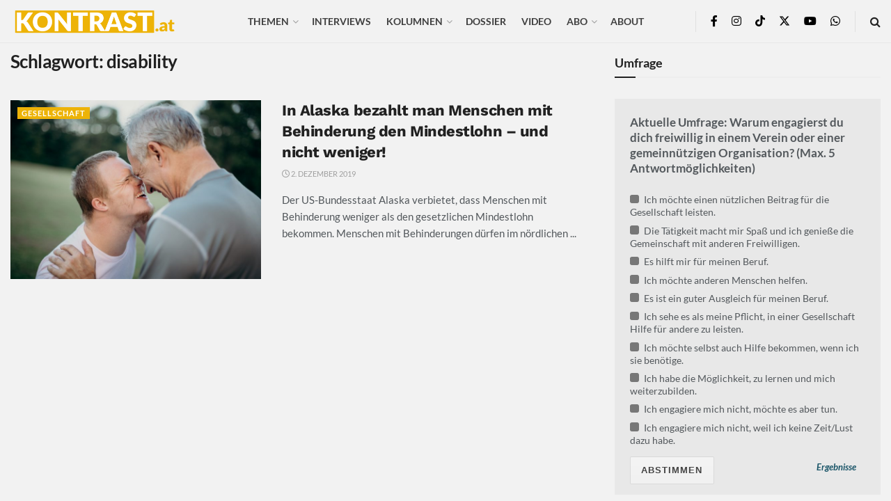

--- FILE ---
content_type: text/html; charset=UTF-8
request_url: https://kontrast.at/tag/disability/?essb_counter_cache=rebuild
body_size: 124
content:
{"total":3198,"facebook":"3191","messenger":"1","mail":"1","twitter":"","telegram":"","whatsapp":"4","bluesky":"","chatgpt":"","print":"1","comments":""}